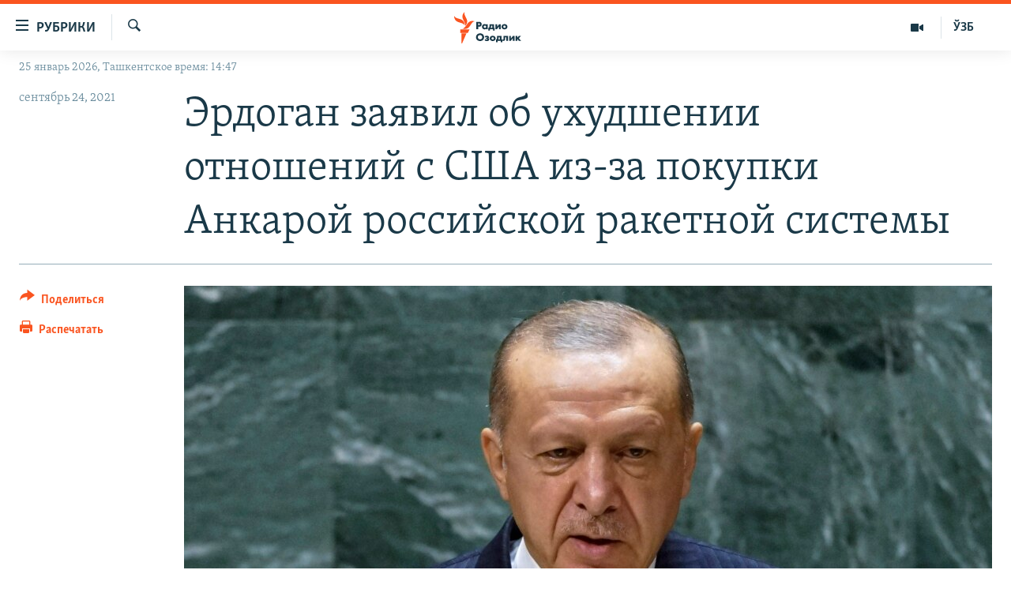

--- FILE ---
content_type: text/html; charset=utf-8
request_url: https://rus.ozodlik.org/a/31476179.html
body_size: 11949
content:

<!DOCTYPE html>
<html lang="ru" dir="ltr" class="no-js">
<head>
        <link rel="stylesheet" href="/Content/responsive/RFE/ru-UZ/RFE-ru-UZ.css?&amp;av=0.0.0.0&amp;cb=370">
<script src="https://tags.ozodlik.org/rferl-pangea/prod/utag.sync.js"></script><script type='text/javascript' src='https://www.youtube.com/iframe_api' async></script>    <script type="text/javascript">
        //a general 'js' detection, must be on top level in <head>, due to CSS performance
        document.documentElement.className = "js";
        var cacheBuster = "370";
        var appBaseUrl = "/";
        var imgEnhancerBreakpoints = [0, 144, 256, 408, 650, 1023, 1597];
        var isLoggingEnabled = false;
        var isPreviewPage = false;
        var isLivePreviewPage = false;

        if (!isPreviewPage) {
            window.RFE = window.RFE || {};
            window.RFE.cacheEnabledByParam = window.location.href.indexOf('nocache=1') === -1;

            const url = new URL(window.location.href);
            const params = new URLSearchParams(url.search);

            // Remove the 'nocache' parameter
            params.delete('nocache');

            // Update the URL without the 'nocache' parameter
            url.search = params.toString();
            window.history.replaceState(null, '', url.toString());
        } else {
            window.addEventListener('load', function() {
                const links = window.document.links;
                for (let i = 0; i < links.length; i++) {
                    links[i].href = '#';
                    links[i].target = '_self';
                }
             })
        }

var pwaEnabled = false;        var swCacheDisabled;
    </script>
    <meta charset="utf-8" />

            <title>&#x42D;&#x440;&#x434;&#x43E;&#x433;&#x430;&#x43D; &#x437;&#x430;&#x44F;&#x432;&#x438;&#x43B; &#x43E;&#x431; &#x443;&#x445;&#x443;&#x434;&#x448;&#x435;&#x43D;&#x438;&#x438; &#x43E;&#x442;&#x43D;&#x43E;&#x448;&#x435;&#x43D;&#x438;&#x439; &#x441; &#x421;&#x428;&#x410; &#x438;&#x437;-&#x437;&#x430; &#x43F;&#x43E;&#x43A;&#x443;&#x43F;&#x43A;&#x438; &#x410;&#x43D;&#x43A;&#x430;&#x440;&#x43E;&#x439; &#x440;&#x43E;&#x441;&#x441;&#x438;&#x439;&#x441;&#x43A;&#x43E;&#x439; &#x440;&#x430;&#x43A;&#x435;&#x442;&#x43D;&#x43E;&#x439; &#x441;&#x438;&#x441;&#x442;&#x435;&#x43C;&#x44B;</title>
            <meta name="description" content="&#x41D;&#x44B;&#x43D;&#x435;&#x448;&#x43D;&#x438;&#x439; &#x43A;&#x443;&#x440;&#x441; &#xAB;&#x43D;&#x435; &#x441;&#x443;&#x43B;&#x438;&#x442; &#x43D;&#x438;&#x447;&#x435;&#x433;&#x43E; &#x445;&#x43E;&#x440;&#x43E;&#x448;&#x435;&#x433;&#x43E;&#xBB; &#x430;&#x43C;&#x435;&#x440;&#x438;&#x43A;&#x430;&#x43D;&#x43E;-&#x442;&#x443;&#x440;&#x435;&#x446;&#x43A;&#x438;&#x43C; &#x43E;&#x442;&#x43D;&#x43E;&#x448;&#x435;&#x43D;&#x438;&#x44F;&#x43C;, &#x437;&#x430;&#x44F;&#x432;&#x438;&#x43B; 23 &#x441;&#x435;&#x43D;&#x442;&#x44F;&#x431;&#x440;&#x44F; &#x432; &#x41D;&#x44C;&#x44E;-&#x419;&#x43E;&#x440;&#x43A;&#x435; &#x43F;&#x440;&#x435;&#x437;&#x438;&#x434;&#x435;&#x43D;&#x442; &#x422;&#x443;&#x440;&#x446;&#x438;&#x438; &#x420;&#x435;&#x434;&#x436;&#x435;&#x43F; &#x422;&#x430;&#x439;&#x438;&#x43F; &#x42D;&#x440;&#x434;&#x43E;&#x433;&#x430;&#x43D;.&#xD;&#xA; &#x422;&#x443;&#x440;&#x435;&#x446;&#x43A;&#x438;&#x439; &#x43B;&#x438;&#x434;&#x435;&#x440; &#x441;&#x447;&#x438;&#x442;&#x430;&#x435;&#x442;, &#x447;&#x442;&#x43E; &#x43E;&#x442;&#x43D;&#x43E;&#x448;&#x435;&#x43D;&#x438;&#x44F; &#x410;&#x43D;&#x43A;&#x430;&#x440;&#x44B; &#x441; &#x43D;&#x43E;&#x432;&#x43E;&#x439; &#x430;&#x434;&#x43C;&#x438;&#x43D;&#x438;&#x441;&#x442;&#x440;&#x430;&#x446;&#x438;&#x435;&#x439; &#x43F;&#x440;&#x435;&#x437;&#x438;&#x434;&#x435;&#x43D;&#x442;&#x430; &#x414;&#x436;&#x43E; &#x411;&#x430;&#x439;&#x434;&#x435;&#x43D;&#x430; &#xAB;&#x43D;&#x435; &#x43D;&#x430;&#x447;&#x430;&#x43B;&#x438;&#x441;&#x44C; &#x441; &#x43F;&#x440;&#x430;&#x432;&#x438;&#x43B;&#x44C;&#x43D;&#x44B;&#x445; &#x448;&#x430;&#x433;&#x43E;&#x432;&#xBB;. &#x41E;&#x43D; &#x43F;&#x440;&#x435;&#x434;&#x443;&#x43F;&#x440;&#x435;&#x434;&#x438;&#x43B;, &#x447;&#x442;&#x43E; &#x422;&#x443;&#x440;&#x446;&#x438;&#x44F;..." />
                <meta name="keywords" content="Новости" />
    <meta name="viewport" content="width=device-width, initial-scale=1.0" />


    <meta http-equiv="X-UA-Compatible" content="IE=edge" />

<meta name="robots" content="max-image-preview:large"><meta property="fb:pages" content="180344302346183" /> <meta name="yandex-verification" content="bbef39b0b5e9b883" />

        <link href="https://rus.ozodlik.org/a/31476179.html" rel="canonical" />

        <meta name="apple-mobile-web-app-title" content="&#x420;&#x421;&#x415;/&#x420;&#x421; - &#x41E;&#x437;&#x43E;&#x434;&#x43B;&#x438;&#x43A;" />
        <meta name="apple-mobile-web-app-status-bar-style" content="black" />
            <meta name="apple-itunes-app" content="app-id=1390569678, app-argument=//31476179.ltr" />
<meta content="&#x42D;&#x440;&#x434;&#x43E;&#x433;&#x430;&#x43D; &#x437;&#x430;&#x44F;&#x432;&#x438;&#x43B; &#x43E;&#x431; &#x443;&#x445;&#x443;&#x434;&#x448;&#x435;&#x43D;&#x438;&#x438; &#x43E;&#x442;&#x43D;&#x43E;&#x448;&#x435;&#x43D;&#x438;&#x439; &#x441; &#x421;&#x428;&#x410; &#x438;&#x437;-&#x437;&#x430; &#x43F;&#x43E;&#x43A;&#x443;&#x43F;&#x43A;&#x438; &#x410;&#x43D;&#x43A;&#x430;&#x440;&#x43E;&#x439; &#x440;&#x43E;&#x441;&#x441;&#x438;&#x439;&#x441;&#x43A;&#x43E;&#x439; &#x440;&#x430;&#x43A;&#x435;&#x442;&#x43D;&#x43E;&#x439; &#x441;&#x438;&#x441;&#x442;&#x435;&#x43C;&#x44B;" property="og:title"></meta>
<meta content="&#x41D;&#x44B;&#x43D;&#x435;&#x448;&#x43D;&#x438;&#x439; &#x43A;&#x443;&#x440;&#x441; &#xAB;&#x43D;&#x435; &#x441;&#x443;&#x43B;&#x438;&#x442; &#x43D;&#x438;&#x447;&#x435;&#x433;&#x43E; &#x445;&#x43E;&#x440;&#x43E;&#x448;&#x435;&#x433;&#x43E;&#xBB; &#x430;&#x43C;&#x435;&#x440;&#x438;&#x43A;&#x430;&#x43D;&#x43E;-&#x442;&#x443;&#x440;&#x435;&#x446;&#x43A;&#x438;&#x43C; &#x43E;&#x442;&#x43D;&#x43E;&#x448;&#x435;&#x43D;&#x438;&#x44F;&#x43C;, &#x437;&#x430;&#x44F;&#x432;&#x438;&#x43B; 23 &#x441;&#x435;&#x43D;&#x442;&#x44F;&#x431;&#x440;&#x44F; &#x432; &#x41D;&#x44C;&#x44E;-&#x419;&#x43E;&#x440;&#x43A;&#x435; &#x43F;&#x440;&#x435;&#x437;&#x438;&#x434;&#x435;&#x43D;&#x442; &#x422;&#x443;&#x440;&#x446;&#x438;&#x438; &#x420;&#x435;&#x434;&#x436;&#x435;&#x43F; &#x422;&#x430;&#x439;&#x438;&#x43F; &#x42D;&#x440;&#x434;&#x43E;&#x433;&#x430;&#x43D;.&#xD;&#xA; &#x422;&#x443;&#x440;&#x435;&#x446;&#x43A;&#x438;&#x439; &#x43B;&#x438;&#x434;&#x435;&#x440; &#x441;&#x447;&#x438;&#x442;&#x430;&#x435;&#x442;, &#x447;&#x442;&#x43E; &#x43E;&#x442;&#x43D;&#x43E;&#x448;&#x435;&#x43D;&#x438;&#x44F; &#x410;&#x43D;&#x43A;&#x430;&#x440;&#x44B; &#x441; &#x43D;&#x43E;&#x432;&#x43E;&#x439; &#x430;&#x434;&#x43C;&#x438;&#x43D;&#x438;&#x441;&#x442;&#x440;&#x430;&#x446;&#x438;&#x435;&#x439; &#x43F;&#x440;&#x435;&#x437;&#x438;&#x434;&#x435;&#x43D;&#x442;&#x430; &#x414;&#x436;&#x43E; &#x411;&#x430;&#x439;&#x434;&#x435;&#x43D;&#x430; &#xAB;&#x43D;&#x435; &#x43D;&#x430;&#x447;&#x430;&#x43B;&#x438;&#x441;&#x44C; &#x441; &#x43F;&#x440;&#x430;&#x432;&#x438;&#x43B;&#x44C;&#x43D;&#x44B;&#x445; &#x448;&#x430;&#x433;&#x43E;&#x432;&#xBB;. &#x41E;&#x43D; &#x43F;&#x440;&#x435;&#x434;&#x443;&#x43F;&#x440;&#x435;&#x434;&#x438;&#x43B;, &#x447;&#x442;&#x43E; &#x422;&#x443;&#x440;&#x446;&#x438;&#x44F;..." property="og:description"></meta>
<meta content="article" property="og:type"></meta>
<meta content="https://rus.ozodlik.org/a/31476179.html" property="og:url"></meta>
<meta content="&#x420;&#x430;&#x434;&#x438;&#x43E; &#x41E;&#x437;&#x43E;&#x434;&#x43B;&#x438;&#x43A;" property="og:site_name"></meta>
<meta content="https://www.facebook.com/Ozodlik/" property="article:publisher"></meta>
<meta content="https://gdb.rferl.org/6d165c18-1ff0-455b-8ec3-2a493fe283c8_w1200_h630.jpg" property="og:image"></meta>
<meta content="1200" property="og:image:width"></meta>
<meta content="630" property="og:image:height"></meta>
<meta content="568280086670706" property="fb:app_id"></meta>
<meta content="summary_large_image" name="twitter:card"></meta>
<meta content="@Ozodlik" name="twitter:site"></meta>
<meta content="https://gdb.rferl.org/6d165c18-1ff0-455b-8ec3-2a493fe283c8_w1200_h630.jpg" name="twitter:image"></meta>
<meta content="&#x42D;&#x440;&#x434;&#x43E;&#x433;&#x430;&#x43D; &#x437;&#x430;&#x44F;&#x432;&#x438;&#x43B; &#x43E;&#x431; &#x443;&#x445;&#x443;&#x434;&#x448;&#x435;&#x43D;&#x438;&#x438; &#x43E;&#x442;&#x43D;&#x43E;&#x448;&#x435;&#x43D;&#x438;&#x439; &#x441; &#x421;&#x428;&#x410; &#x438;&#x437;-&#x437;&#x430; &#x43F;&#x43E;&#x43A;&#x443;&#x43F;&#x43A;&#x438; &#x410;&#x43D;&#x43A;&#x430;&#x440;&#x43E;&#x439; &#x440;&#x43E;&#x441;&#x441;&#x438;&#x439;&#x441;&#x43A;&#x43E;&#x439; &#x440;&#x430;&#x43A;&#x435;&#x442;&#x43D;&#x43E;&#x439; &#x441;&#x438;&#x441;&#x442;&#x435;&#x43C;&#x44B;" name="twitter:title"></meta>
<meta content="&#x41D;&#x44B;&#x43D;&#x435;&#x448;&#x43D;&#x438;&#x439; &#x43A;&#x443;&#x440;&#x441; &#xAB;&#x43D;&#x435; &#x441;&#x443;&#x43B;&#x438;&#x442; &#x43D;&#x438;&#x447;&#x435;&#x433;&#x43E; &#x445;&#x43E;&#x440;&#x43E;&#x448;&#x435;&#x433;&#x43E;&#xBB; &#x430;&#x43C;&#x435;&#x440;&#x438;&#x43A;&#x430;&#x43D;&#x43E;-&#x442;&#x443;&#x440;&#x435;&#x446;&#x43A;&#x438;&#x43C; &#x43E;&#x442;&#x43D;&#x43E;&#x448;&#x435;&#x43D;&#x438;&#x44F;&#x43C;, &#x437;&#x430;&#x44F;&#x432;&#x438;&#x43B; 23 &#x441;&#x435;&#x43D;&#x442;&#x44F;&#x431;&#x440;&#x44F; &#x432; &#x41D;&#x44C;&#x44E;-&#x419;&#x43E;&#x440;&#x43A;&#x435; &#x43F;&#x440;&#x435;&#x437;&#x438;&#x434;&#x435;&#x43D;&#x442; &#x422;&#x443;&#x440;&#x446;&#x438;&#x438; &#x420;&#x435;&#x434;&#x436;&#x435;&#x43F; &#x422;&#x430;&#x439;&#x438;&#x43F; &#x42D;&#x440;&#x434;&#x43E;&#x433;&#x430;&#x43D;.&#xD;&#xA; &#x422;&#x443;&#x440;&#x435;&#x446;&#x43A;&#x438;&#x439; &#x43B;&#x438;&#x434;&#x435;&#x440; &#x441;&#x447;&#x438;&#x442;&#x430;&#x435;&#x442;, &#x447;&#x442;&#x43E; &#x43E;&#x442;&#x43D;&#x43E;&#x448;&#x435;&#x43D;&#x438;&#x44F; &#x410;&#x43D;&#x43A;&#x430;&#x440;&#x44B; &#x441; &#x43D;&#x43E;&#x432;&#x43E;&#x439; &#x430;&#x434;&#x43C;&#x438;&#x43D;&#x438;&#x441;&#x442;&#x440;&#x430;&#x446;&#x438;&#x435;&#x439; &#x43F;&#x440;&#x435;&#x437;&#x438;&#x434;&#x435;&#x43D;&#x442;&#x430; &#x414;&#x436;&#x43E; &#x411;&#x430;&#x439;&#x434;&#x435;&#x43D;&#x430; &#xAB;&#x43D;&#x435; &#x43D;&#x430;&#x447;&#x430;&#x43B;&#x438;&#x441;&#x44C; &#x441; &#x43F;&#x440;&#x430;&#x432;&#x438;&#x43B;&#x44C;&#x43D;&#x44B;&#x445; &#x448;&#x430;&#x433;&#x43E;&#x432;&#xBB;. &#x41E;&#x43D; &#x43F;&#x440;&#x435;&#x434;&#x443;&#x43F;&#x440;&#x435;&#x434;&#x438;&#x43B;, &#x447;&#x442;&#x43E; &#x422;&#x443;&#x440;&#x446;&#x438;&#x44F;..." name="twitter:description"></meta>
                    <link rel="amphtml" href="https://rus.ozodlik.org/amp/31476179.html" />
<script type="application/ld+json">{"articleSection":"","isAccessibleForFree":true,"headline":"Эрдоган заявил об ухудшении отношений с США из-за покупки Анкарой российской ракетной системы","inLanguage":"ru-UZ","keywords":"Новости","author":{"@type":"Person","name":"РСЕ/РС - Озодлик"},"datePublished":"2021-09-24 09:22:59Z","dateModified":"2021-09-24 09:22:59Z","publisher":{"logo":{"width":512,"height":220,"@type":"ImageObject","url":"https://rus.ozodlik.org/Content/responsive/RFE/ru-UZ/img/logo.png"},"@type":"NewsMediaOrganization","url":"https://rus.ozodlik.org","sameAs":["https://www.instagram.com/radioozodlik/","https://www.facebook.com/%D0%A0%D0%B0%D0%B4%D0%B8%D0%BE-%D0%9E%D0%B7%D0%BE%D0%B4%D0%BB%D0%B8%D0%BA-180344302346183/?fref=nf","https://t.me/ozodlikrus","https://twitter.com/ozodlik","https://www.youtube.com/user/Ozodlikradiosi"],"name":"Радио Озодлик","alternateName":""},"@context":"https://schema.org","@type":"NewsArticle","mainEntityOfPage":"https://rus.ozodlik.org/a/31476179.html","url":"https://rus.ozodlik.org/a/31476179.html","description":"Нынешний курс «не сулит ничего хорошего» американо-турецким отношениям, заявил 23 сентября в Нью-Йорке президент Турции Реджеп Тайип Эрдоган.\r\n Турецкий лидер считает, что отношения Анкары с новой администрацией президента Джо Байдена «не начались с правильных шагов». Он предупредил, что Турция...","image":{"width":1080,"height":608,"@type":"ImageObject","url":"https://gdb.rferl.org/6d165c18-1ff0-455b-8ec3-2a493fe283c8_w1080_h608.jpg"},"name":"Эрдоган заявил об ухудшении отношений с США из-за покупки Анкарой российской ракетной системы"}</script>
    <script src="/Scripts/responsive/infographics.bundle.min.js?&amp;av=0.0.0.0&amp;cb=370"></script>
        <script src="/Scripts/responsive/dollardom.min.js?&amp;av=0.0.0.0&amp;cb=370"></script>
        <script src="/Scripts/responsive/modules/commons.js?&amp;av=0.0.0.0&amp;cb=370"></script>
        <script src="/Scripts/responsive/modules/app_code.js?&amp;av=0.0.0.0&amp;cb=370"></script>

        <link rel="icon" type="image/svg+xml" href="/Content/responsive/RFE/img/webApp/favicon.svg" />
        <link rel="alternate icon" href="/Content/responsive/RFE/img/webApp/favicon.ico" />
            <link rel="mask-icon" color="#ea6903" href="/Content/responsive/RFE/img/webApp/favicon_safari.svg" />
        <link rel="apple-touch-icon" sizes="152x152" href="/Content/responsive/RFE/img/webApp/ico-152x152.png" />
        <link rel="apple-touch-icon" sizes="144x144" href="/Content/responsive/RFE/img/webApp/ico-144x144.png" />
        <link rel="apple-touch-icon" sizes="114x114" href="/Content/responsive/RFE/img/webApp/ico-114x114.png" />
        <link rel="apple-touch-icon" sizes="72x72" href="/Content/responsive/RFE/img/webApp/ico-72x72.png" />
        <link rel="apple-touch-icon-precomposed" href="/Content/responsive/RFE/img/webApp/ico-57x57.png" />
        <link rel="icon" sizes="192x192" href="/Content/responsive/RFE/img/webApp/ico-192x192.png" />
        <link rel="icon" sizes="128x128" href="/Content/responsive/RFE/img/webApp/ico-128x128.png" />
        <meta name="msapplication-TileColor" content="#ffffff" />
        <meta name="msapplication-TileImage" content="/Content/responsive/RFE/img/webApp/ico-144x144.png" />
                <link rel="preload" href="/Content/responsive/fonts/Skolar-Lt_Cyrl_v2.4.woff" type="font/woff" as="font" crossorigin="anonymous" />
    <link rel="alternate" type="application/rss+xml" title="RFE/RL - Top Stories [RSS]" href="/api/" />
    <link rel="sitemap" type="application/rss+xml" href="/sitemap.xml" />
    
    



</head>
<body class=" nav-no-loaded cc_theme pg-article print-lay-article js-category-to-nav nojs-images date-time-enabled">
        <script type="text/javascript" >
            var analyticsData = {url:"https://rus.ozodlik.org/a/31476179.html",property_id:"529",article_uid:"31476179",page_title:"Эрдоган заявил об ухудшении отношений с США из-за покупки Анкарой российской ракетной системы",page_type:"article",content_type:"article",subcontent_type:"article",last_modified:"2021-09-24 09:22:59Z",pub_datetime:"2021-09-24 09:22:59Z",pub_year:"2021",pub_month:"09",pub_day:"24",pub_hour:"09",pub_weekday:"Friday",section:"article",english_section:"news",byline:"",categories:"news",domain:"rus.ozodlik.org",language:"Russian",language_service:"RFERL Uzbek",platform:"web",copied:"no",copied_article:"",copied_title:"",runs_js:"Yes",cms_release:"8.44.0.0.370",enviro_type:"prod",slug:"",entity:"RFE",short_language_service:"UZB",platform_short:"W",page_name:"Эрдоган заявил об ухудшении отношений с США из-за покупки Анкарой российской ракетной системы"};
        </script>
<noscript><iframe src="https://www.googletagmanager.com/ns.html?id=GTM-WXZBPZ" height="0" width="0" style="display:none;visibility:hidden"></iframe></noscript>        <script type="text/javascript" data-cookiecategory="analytics">
            var gtmEventObject = Object.assign({}, analyticsData, {event: 'page_meta_ready'});window.dataLayer = window.dataLayer || [];window.dataLayer.push(gtmEventObject);
            if (top.location === self.location) { //if not inside of an IFrame
                 var renderGtm = "true";
                 if (renderGtm === "true") {
            (function(w,d,s,l,i){w[l]=w[l]||[];w[l].push({'gtm.start':new Date().getTime(),event:'gtm.js'});var f=d.getElementsByTagName(s)[0],j=d.createElement(s),dl=l!='dataLayer'?'&l='+l:'';j.async=true;j.src='//www.googletagmanager.com/gtm.js?id='+i+dl;f.parentNode.insertBefore(j,f);})(window,document,'script','dataLayer','GTM-WXZBPZ');
                 }
            }
        </script>
        <!--Analytics tag js version start-->
            <script type="text/javascript" data-cookiecategory="analytics">
                var utag_data = Object.assign({}, analyticsData, {});
if(typeof(TealiumTagFrom)==='function' && typeof(TealiumTagSearchKeyword)==='function') {
var utag_from=TealiumTagFrom();var utag_searchKeyword=TealiumTagSearchKeyword();
if(utag_searchKeyword!=null && utag_searchKeyword!=='' && utag_data["search_keyword"]==null) utag_data["search_keyword"]=utag_searchKeyword;if(utag_from!=null && utag_from!=='') utag_data["from"]=TealiumTagFrom();}
                if(window.top!== window.self&&utag_data.page_type==="snippet"){utag_data.page_type = 'iframe';}
                try{if(window.top!==window.self&&window.self.location.hostname===window.top.location.hostname){utag_data.platform = 'self-embed';utag_data.platform_short = 'se';}}catch(e){if(window.top!==window.self&&window.self.location.search.includes("platformType=self-embed")){utag_data.platform = 'cross-promo';utag_data.platform_short = 'cp';}}
                (function(a,b,c,d){    a="https://tags.ozodlik.org/rferl-pangea/prod/utag.js";    b=document;c="script";d=b.createElement(c);d.src=a;d.type="text/java"+c;d.async=true;    a=b.getElementsByTagName(c)[0];a.parentNode.insertBefore(d,a);    })();
            </script>
        <!--Analytics tag js version end-->
<!-- Analytics tag management NoScript -->
<noscript>
<img style="position: absolute; border: none;" src="https://ssc.ozodlik.org/b/ss/bbgprod,bbgentityrferl/1/G.4--NS/1103466923?pageName=rfe%3auzb%3aw%3aarticle%3a%d0%ad%d1%80%d0%b4%d0%be%d0%b3%d0%b0%d0%bd%20%d0%b7%d0%b0%d1%8f%d0%b2%d0%b8%d0%bb%20%d0%be%d0%b1%20%d1%83%d1%85%d1%83%d0%b4%d1%88%d0%b5%d0%bd%d0%b8%d0%b8%20%d0%be%d1%82%d0%bd%d0%be%d1%88%d0%b5%d0%bd%d0%b8%d0%b9%20%d1%81%20%d0%a1%d0%a8%d0%90%20%d0%b8%d0%b7-%d0%b7%d0%b0%20%d0%bf%d0%be%d0%ba%d1%83%d0%bf%d0%ba%d0%b8%20%d0%90%d0%bd%d0%ba%d0%b0%d1%80%d0%be%d0%b9%20%d1%80%d0%be%d1%81%d1%81%d0%b8%d0%b9%d1%81%d0%ba%d0%be%d0%b9%20%d1%80%d0%b0%d0%ba%d0%b5%d1%82%d0%bd%d0%be%d0%b9%20%d1%81%d0%b8%d1%81%d1%82%d0%b5%d0%bc%d1%8b&amp;c6=%d0%ad%d1%80%d0%b4%d0%be%d0%b3%d0%b0%d0%bd%20%d0%b7%d0%b0%d1%8f%d0%b2%d0%b8%d0%bb%20%d0%be%d0%b1%20%d1%83%d1%85%d1%83%d0%b4%d1%88%d0%b5%d0%bd%d0%b8%d0%b8%20%d0%be%d1%82%d0%bd%d0%be%d1%88%d0%b5%d0%bd%d0%b8%d0%b9%20%d1%81%20%d0%a1%d0%a8%d0%90%20%d0%b8%d0%b7-%d0%b7%d0%b0%20%d0%bf%d0%be%d0%ba%d1%83%d0%bf%d0%ba%d0%b8%20%d0%90%d0%bd%d0%ba%d0%b0%d1%80%d0%be%d0%b9%20%d1%80%d0%be%d1%81%d1%81%d0%b8%d0%b9%d1%81%d0%ba%d0%be%d0%b9%20%d1%80%d0%b0%d0%ba%d0%b5%d1%82%d0%bd%d0%be%d0%b9%20%d1%81%d0%b8%d1%81%d1%82%d0%b5%d0%bc%d1%8b&amp;v36=8.44.0.0.370&amp;v6=D=c6&amp;g=https%3a%2f%2frus.ozodlik.org%2fa%2f31476179.html&amp;c1=D=g&amp;v1=D=g&amp;events=event1,event52&amp;c16=rferl%20uzbek&amp;v16=D=c16&amp;c5=news&amp;v5=D=c5&amp;ch=article&amp;c15=russian&amp;v15=D=c15&amp;c4=article&amp;v4=D=c4&amp;c14=31476179&amp;v14=D=c14&amp;v20=no&amp;c17=web&amp;v17=D=c17&amp;mcorgid=518abc7455e462b97f000101%40adobeorg&amp;server=rus.ozodlik.org&amp;pageType=D=c4&amp;ns=bbg&amp;v29=D=server&amp;v25=rfe&amp;v30=529&amp;v105=D=User-Agent " alt="analytics" width="1" height="1" /></noscript>
<!-- End of Analytics tag management NoScript -->


        <!--*** Accessibility links - For ScreenReaders only ***-->
        <section>
            <div class="sr-only">
                <h2>&#x421;&#x441;&#x44B;&#x43B;&#x43A;&#x438; &#x434;&#x43B;&#x44F; &#x443;&#x43F;&#x440;&#x43E;&#x449;&#x435;&#x43D;&#x43D;&#x43E;&#x433;&#x43E; &#x434;&#x43E;&#x441;&#x442;&#x443;&#x43F;&#x430;</h2>
                <ul>
                    <li><a href="#content" data-disable-smooth-scroll="1">&#x412;&#x435;&#x440;&#x43D;&#x443;&#x442;&#x44C;&#x441;&#x44F; &#x43A; &#x43E;&#x441;&#x43D;&#x43E;&#x432;&#x43D;&#x43E;&#x43C;&#x443; &#x441;&#x43E;&#x434;&#x435;&#x440;&#x436;&#x430;&#x43D;&#x438;&#x44E;</a></li>
                    <li><a href="#navigation" data-disable-smooth-scroll="1">&#x412;&#x435;&#x440;&#x43D;&#x443;&#x442;&#x441;&#x44F; &#x43A; &#x433;&#x43B;&#x430;&#x432;&#x43D;&#x43E;&#x439; &#x43D;&#x430;&#x432;&#x438;&#x433;&#x430;&#x446;&#x438;&#x438;</a></li>
                    <li><a href="#txtHeaderSearch" data-disable-smooth-scroll="1">&#x412;&#x435;&#x440;&#x43D;&#x443;&#x442;&#x441;&#x44F; &#x43A; &#x43F;&#x43E;&#x438;&#x441;&#x43A;&#x443;</a></li>
                </ul>
            </div>
        </section>
    




<div dir="ltr">
    <div id="page">
            <aside>

<div class="c-lightbox overlay-modal">
    <div class="c-lightbox__intro">
        <h2 class="c-lightbox__intro-title"></h2>
        <button class="btn btn--rounded c-lightbox__btn c-lightbox__intro-next" title="&#x421;&#x43B;&#x435;&#x434;&#x443;&#x44E;&#x449;&#x438;&#x439;">
            <span class="ico ico--rounded ico-chevron-forward"></span>
            <span class="sr-only">&#x421;&#x43B;&#x435;&#x434;&#x443;&#x44E;&#x449;&#x438;&#x439;</span>
        </button>
    </div>
    <div class="c-lightbox__nav">
        <button class="btn btn--rounded c-lightbox__btn c-lightbox__btn--close" title="&#x417;&#x430;&#x43A;&#x440;&#x44B;&#x442;&#x44C;">
            <span class="ico ico--rounded ico-close"></span>
            <span class="sr-only">&#x417;&#x430;&#x43A;&#x440;&#x44B;&#x442;&#x44C;</span>
        </button>
        <button class="btn btn--rounded c-lightbox__btn c-lightbox__btn--prev" title="&#x41F;&#x440;&#x435;&#x434;&#x44B;&#x434;&#x443;&#x449;&#x438;&#x439;">
            <span class="ico ico--rounded ico-chevron-backward"></span>
            <span class="sr-only">&#x41F;&#x440;&#x435;&#x434;&#x44B;&#x434;&#x443;&#x449;&#x438;&#x439;</span>
        </button>
        <button class="btn btn--rounded c-lightbox__btn c-lightbox__btn--next" title="&#x421;&#x43B;&#x435;&#x434;&#x443;&#x44E;&#x449;&#x438;&#x439;">
            <span class="ico ico--rounded ico-chevron-forward"></span>
            <span class="sr-only">&#x421;&#x43B;&#x435;&#x434;&#x443;&#x44E;&#x449;&#x438;&#x439;</span>
        </button>
    </div>
    <div class="c-lightbox__content-wrap">
        <figure class="c-lightbox__content">
            <span class="c-spinner c-spinner--lightbox">
                <img src="/Content/responsive/img/player-spinner.png"
                     alt="&#x43F;&#x43E;&#x436;&#x430;&#x43B;&#x443;&#x439;&#x441;&#x442;&#x430;, &#x43F;&#x43E;&#x434;&#x43E;&#x436;&#x434;&#x438;&#x442;&#x435;"
                     title="&#x43F;&#x43E;&#x436;&#x430;&#x43B;&#x443;&#x439;&#x441;&#x442;&#x430;, &#x43F;&#x43E;&#x434;&#x43E;&#x436;&#x434;&#x438;&#x442;&#x435;" />
            </span>
            <div class="c-lightbox__img">
                <div class="thumb">
                    <img src="" alt="" />
                </div>
            </div>
            <figcaption>
                <div class="c-lightbox__info c-lightbox__info--foot">
                    <span class="c-lightbox__counter"></span>
                    <span class="caption c-lightbox__caption"></span>
                </div>
            </figcaption>
        </figure>
    </div>
    <div class="hidden">
        <div class="content-advisory__box content-advisory__box--lightbox">
            <span class="content-advisory__box-text">This image contains sensitive content which some people may find offensive or disturbing.</span>
            <button class="btn btn--transparent content-advisory__box-btn m-t-md" value="text" type="button">
                <span class="btn__text">
                    Click to reveal
                </span>
            </button>
        </div>
    </div>
</div>

<div class="print-dialogue">
    <div class="container">
        <h3 class="print-dialogue__title section-head">Print Options:</h3>
        <div class="print-dialogue__opts">
            <ul class="print-dialogue__opt-group">
                <li class="form__group form__group--checkbox">
                    <input class="form__check " id="checkboxImages" name="checkboxImages" type="checkbox" checked="checked" />
                    <label for="checkboxImages" class="form__label m-t-md">Images</label>
                </li>
                <li class="form__group form__group--checkbox">
                    <input class="form__check " id="checkboxMultimedia" name="checkboxMultimedia" type="checkbox" checked="checked" />
                    <label for="checkboxMultimedia" class="form__label m-t-md">Multimedia</label>
                </li>
            </ul>
            <ul class="print-dialogue__opt-group">
                <li class="form__group form__group--checkbox">
                    <input class="form__check " id="checkboxEmbedded" name="checkboxEmbedded" type="checkbox" checked="checked" />
                    <label for="checkboxEmbedded" class="form__label m-t-md">Embedded Content</label>
                </li>
                <li class="hidden">
                    <input class="form__check " id="checkboxComments" name="checkboxComments" type="checkbox" />
                    <label for="checkboxComments" class="form__label m-t-md"> Comments</label>
                </li>
            </ul>
        </div>
        <div class="print-dialogue__buttons">
            <button class="btn  btn--secondary close-button" type="button" title="&#x41E;&#x442;&#x43C;&#x435;&#x43D;&#x438;&#x442;&#x44C;">
                <span class="btn__text ">&#x41E;&#x442;&#x43C;&#x435;&#x43D;&#x438;&#x442;&#x44C;</span>
            </button>
            <button class="btn  btn-cust-print m-l-sm" type="button" title="&#x420;&#x430;&#x441;&#x43F;&#x435;&#x447;&#x430;&#x442;&#x430;&#x442;&#x44C;">
                <span class="btn__text ">&#x420;&#x430;&#x441;&#x43F;&#x435;&#x447;&#x430;&#x442;&#x430;&#x442;&#x44C;</span>
            </button>
        </div>
    </div>
</div>                
<div class="ctc-message pos-fix">
    <div class="ctc-message__inner">Link has been copied to clipboard</div>
</div>
            </aside>

<div class="hdr-20 hdr-20--big">
    <div class="hdr-20__inner">
        <div class="hdr-20__max pos-rel">
            <div class="hdr-20__side hdr-20__side--primary d-flex">
                <label data-for="main-menu-ctrl" data-switcher-trigger="true" data-switch-target="main-menu-ctrl" class="burger hdr-trigger pos-rel trans-trigger" data-trans-evt="click" data-trans-id="menu">
                    <span class="ico ico-close hdr-trigger__ico hdr-trigger__ico--close burger__ico burger__ico--close"></span>
                    <span class="ico ico-menu hdr-trigger__ico hdr-trigger__ico--open burger__ico burger__ico--open"></span>
                        <span class="burger__label">&#x420;&#x443;&#x431;&#x440;&#x438;&#x43A;&#x438;</span>
                </label>
                <div class="menu-pnl pos-fix trans-target" data-switch-target="main-menu-ctrl" data-trans-id="menu">
                    <div class="menu-pnl__inner">
                        <nav class="main-nav menu-pnl__item menu-pnl__item--first">
                            <ul class="main-nav__list accordeon" data-analytics-tales="false" data-promo-name="link" data-location-name="nav,secnav">
                                

        <li class="main-nav__item">
            <a class="main-nav__item-name main-nav__item-name--link" href="/z/17526" title="&#x423;&#x437;&#x431;&#x435;&#x43A;&#x438;&#x441;&#x442;&#x430;&#x43D;" data-item-name="uzbekistan" >&#x423;&#x437;&#x431;&#x435;&#x43A;&#x438;&#x441;&#x442;&#x430;&#x43D;</a>
        </li>

        <li class="main-nav__item">
            <a class="main-nav__item-name main-nav__item-name--link" href="/z/17604" title="&#x412; &#x43C;&#x438;&#x440;&#x435;" data-item-name="world" >&#x412; &#x43C;&#x438;&#x440;&#x435;</a>
        </li>

        <li class="main-nav__item">
            <a class="main-nav__item-name main-nav__item-name--link" href="/z/17605" title="&#x426;&#x435;&#x43D;&#x442;&#x440;&#x430;&#x437;&#x438;&#x44F;" data-item-name="ca-region" >&#x426;&#x435;&#x43D;&#x442;&#x440;&#x430;&#x437;&#x438;&#x44F;</a>
        </li>

        <li class="main-nav__item">
            <a class="main-nav__item-name main-nav__item-name--link" href="/z/17599" title="&#x41F;&#x43E;&#x43B;&#x438;&#x442;&#x438;&#x43A;&#x430;" data-item-name="politics" >&#x41F;&#x43E;&#x43B;&#x438;&#x442;&#x438;&#x43A;&#x430;</a>
        </li>

        <li class="main-nav__item">
            <a class="main-nav__item-name main-nav__item-name--link" href="/z/17601" title="&#x42D;&#x43A;&#x43E;&#x43D;&#x43E;&#x43C;&#x438;&#x43A;&#x430;" data-item-name="economy" >&#x42D;&#x43A;&#x43E;&#x43D;&#x43E;&#x43C;&#x438;&#x43A;&#x430;</a>
        </li>

        <li class="main-nav__item">
            <a class="main-nav__item-name main-nav__item-name--link" href="/z/17527" title="&#x41C;&#x443;&#x43B;&#x44C;&#x442;&#x438;&#x43C;&#x435;&#x434;&#x438;&#x430;" data-item-name="all-multimedia" >&#x41C;&#x443;&#x43B;&#x44C;&#x442;&#x438;&#x43C;&#x435;&#x434;&#x438;&#x430;</a>
        </li>



                            </ul>
                        </nav>
                        

<div class="menu-pnl__item">
        <a href="https://www.ozodlik.org" class="menu-pnl__item-link" alt="&#x40E;&#x437;&#x431;&#x435;&#x43A;&#x447;&#x430;">&#x40E;&#x437;&#x431;&#x435;&#x43A;&#x447;&#x430;</a>
</div>


                        
                            <div class="menu-pnl__item menu-pnl__item--social">
                                    <h5 class="menu-pnl__sub-head">&#x41F;&#x440;&#x438;&#x441;&#x43E;&#x435;&#x434;&#x438;&#x43D;&#x44F;&#x439;&#x442;&#x435;&#x441;&#x44C;!</h5>

        <a href="https://www.instagram.com/radioozodlik/" title="&#x41F;&#x43E;&#x434;&#x43F;&#x438;&#x448;&#x438;&#x442;&#x435;&#x441;&#x44C; &#x43D;&#x430; &#x43D;&#x430;&#x448;&#x443; &#x441;&#x442;&#x440;&#x430;&#x43D;&#x438;&#x446;&#x443; &#x432; Instagram" data-analytics-text="follow_on_instagram" class="btn btn--rounded btn--social-inverted menu-pnl__btn js-social-btn btn-instagram"  target="_blank" rel="noopener">
            <span class="ico ico-instagram ico--rounded"></span>
        </a>


        <a href="https://www.facebook.com/%D0%A0%D0%B0%D0%B4%D0%B8%D0%BE-%D0%9E%D0%B7%D0%BE%D0%B4%D0%BB%D0%B8%D0%BA-180344302346183/?fref=nf" title="&#x41C;&#x44B; &#x432;  Facebook" data-analytics-text="follow_on_facebook" class="btn btn--rounded btn--social-inverted menu-pnl__btn js-social-btn btn-facebook"  target="_blank" rel="noopener">
            <span class="ico ico-facebook-alt ico--rounded"></span>
        </a>


        <a href="https://t.me/ozodlikrus" title="&#x41F;&#x440;&#x438;&#x441;&#x43E;&#x435;&#x434;&#x438;&#x43D;&#x44F;&#x439;&#x442;&#x435;&#x441;&#x44C; &#x432; Telegram" data-analytics-text="follow_on_telegram" class="btn btn--rounded btn--social-inverted menu-pnl__btn js-social-btn btn-telegram"  target="_blank" rel="noopener">
            <span class="ico ico-telegram ico--rounded"></span>
        </a>


        <a href="https://twitter.com/ozodlik" title="&#x41C;&#x44B; &#x432; Twitter" data-analytics-text="follow_on_twitter" class="btn btn--rounded btn--social-inverted menu-pnl__btn js-social-btn btn-twitter"  target="_blank" rel="noopener">
            <span class="ico ico-twitter ico--rounded"></span>
        </a>


        <a href="https://www.youtube.com/user/Ozodlikradiosi" title="&#x41F;&#x440;&#x438;&#x441;&#x43E;&#x435;&#x434;&#x438;&#x43D;&#x44F;&#x439;&#x442;&#x435;&#x441;&#x44C; &#x432; Youtube" data-analytics-text="follow_on_youtube" class="btn btn--rounded btn--social-inverted menu-pnl__btn js-social-btn btn-youtube"  target="_blank" rel="noopener">
            <span class="ico ico-youtube ico--rounded"></span>
        </a>

                            </div>
                            <div class="menu-pnl__item">
                                <a href="/navigation/allsites" class="menu-pnl__item-link">
                                    <span class="ico ico-languages "></span>
                                    &#x412;&#x441;&#x435; &#x441;&#x430;&#x439;&#x442;&#x44B; &#x420;&#x421;&#x415;/&#x420;&#x421;
                                </a>
                            </div>
                    </div>
                </div>
                <label data-for="top-search-ctrl" data-switcher-trigger="true" data-switch-target="top-search-ctrl" class="top-srch-trigger hdr-trigger">
                    <span class="ico ico-close hdr-trigger__ico hdr-trigger__ico--close top-srch-trigger__ico top-srch-trigger__ico--close"></span>
                    <span class="ico ico-search hdr-trigger__ico hdr-trigger__ico--open top-srch-trigger__ico top-srch-trigger__ico--open"></span>
                </label>
                <div class="srch-top srch-top--in-header" data-switch-target="top-search-ctrl">
                    <div class="container">
                        
<form action="/s" class="srch-top__form srch-top__form--in-header" id="form-topSearchHeader" method="get" role="search">    <label for="txtHeaderSearch" class="sr-only">&#x418;&#x441;&#x43A;&#x430;&#x442;&#x44C;</label>
    <input type="text" id="txtHeaderSearch" name="k" placeholder="&#x442;&#x435;&#x43A;&#x441;&#x442; &#x434;&#x43B;&#x44F; &#x43F;&#x43E;&#x438;&#x441;&#x43A;&#x430;..." accesskey="s" value="" class="srch-top__input analyticstag-event" onkeydown="if (event.keyCode === 13) { FireAnalyticsTagEventOnSearch('search', $dom.get('#txtHeaderSearch')[0].value) }" />
    <button title="&#x418;&#x441;&#x43A;&#x430;&#x442;&#x44C;" type="submit" class="btn btn--top-srch analyticstag-event" onclick="FireAnalyticsTagEventOnSearch('search', $dom.get('#txtHeaderSearch')[0].value) ">
        <span class="ico ico-search"></span>
    </button>
</form>
                    </div>
                </div>
                <a href="/" class="main-logo-link">
                    <img src="/Content/responsive/RFE/ru-UZ/img/logo-compact.svg" class="main-logo main-logo--comp" alt="site logo">
                        <img src="/Content/responsive/RFE/ru-UZ/img/logo.svg" class="main-logo main-logo--big" alt="site logo">
                </a>
            </div>
            <div class="hdr-20__side hdr-20__side--secondary d-flex">
                

    <a href="https://www.ozodlik.org/" title="&#x40E;&#x417;&#x411;" class="hdr-20__secondary-item hdr-20__secondary-item--lang" data-item-name="satellite">
        
&#x40E;&#x417;&#x411;
    </a>

    <a href="/z/17527" title="&#x41C;&#x443;&#x43B;&#x44C;&#x442;&#x438;&#x43C;&#x435;&#x434;&#x438;&#x430;" class="hdr-20__secondary-item" data-item-name="video">
        
    <span class="ico ico-video hdr-20__secondary-icon"></span>

    </a>

    <a href="/s" title="&#x418;&#x441;&#x43A;&#x430;&#x442;&#x44C;" class="hdr-20__secondary-item hdr-20__secondary-item--search" data-item-name="search">
        
    <span class="ico ico-search hdr-20__secondary-icon hdr-20__secondary-icon--search"></span>

    </a>



                
                <div class="srch-bottom">
                    
<form action="/s" class="srch-bottom__form d-flex" id="form-bottomSearch" method="get" role="search">    <label for="txtSearch" class="sr-only">&#x418;&#x441;&#x43A;&#x430;&#x442;&#x44C;</label>
    <input type="search" id="txtSearch" name="k" placeholder="&#x442;&#x435;&#x43A;&#x441;&#x442; &#x434;&#x43B;&#x44F; &#x43F;&#x43E;&#x438;&#x441;&#x43A;&#x430;..." accesskey="s" value="" class="srch-bottom__input analyticstag-event" onkeydown="if (event.keyCode === 13) { FireAnalyticsTagEventOnSearch('search', $dom.get('#txtSearch')[0].value) }" />
    <button title="&#x418;&#x441;&#x43A;&#x430;&#x442;&#x44C;" type="submit" class="btn btn--bottom-srch analyticstag-event" onclick="FireAnalyticsTagEventOnSearch('search', $dom.get('#txtSearch')[0].value) ">
        <span class="ico ico-search"></span>
    </button>
</form>
                </div>
            </div>
            <img src="/Content/responsive/RFE/ru-UZ/img/logo-print.gif" class="logo-print" alt="site logo">
            <img src="/Content/responsive/RFE/ru-UZ/img/logo-print_color.png" class="logo-print logo-print--color" alt="site logo">
        </div>
    </div>
</div>
    <script>
        if (document.body.className.indexOf('pg-home') > -1) {
            var nav2In = document.querySelector('.hdr-20__inner');
            var nav2Sec = document.querySelector('.hdr-20__side--secondary');
            var secStyle = window.getComputedStyle(nav2Sec);
            if (nav2In && window.pageYOffset < 150 && secStyle['position'] !== 'fixed') {
                nav2In.classList.add('hdr-20__inner--big')
            }
        }
    </script>



<div class="c-hlights c-hlights--breaking c-hlights--no-item" data-hlight-display="mobile,desktop">
    <div class="c-hlights__wrap container p-0">
        <div class="c-hlights__nav">
            <a role="button" href="#" title="&#x41F;&#x440;&#x435;&#x434;&#x44B;&#x434;&#x443;&#x449;&#x438;&#x439;">
                <span class="ico ico-chevron-backward m-0"></span>
                <span class="sr-only">&#x41F;&#x440;&#x435;&#x434;&#x44B;&#x434;&#x443;&#x449;&#x438;&#x439;</span>
            </a>
            <a role="button" href="#" title="&#x421;&#x43B;&#x435;&#x434;&#x443;&#x44E;&#x449;&#x438;&#x439;">
                <span class="ico ico-chevron-forward m-0"></span>
                <span class="sr-only">&#x421;&#x43B;&#x435;&#x434;&#x443;&#x44E;&#x449;&#x438;&#x439;</span>
            </a>
        </div>
        <span class="c-hlights__label">
            <span class="">&#x41D;&#x43E;&#x432;&#x43E;&#x441;&#x442;&#x44C; &#x447;&#x430;&#x441;&#x430;</span>
            <span class="switcher-trigger">
                <label data-for="more-less-1" data-switcher-trigger="true" class="switcher-trigger__label switcher-trigger__label--more p-b-0" title="&#x41F;&#x43E;&#x43A;&#x430;&#x437;&#x430;&#x442;&#x44C; &#x431;&#x43E;&#x43B;&#x44C;&#x448;&#x435;">
                    <span class="ico ico-chevron-down"></span>
                </label>
                <label data-for="more-less-1" data-switcher-trigger="true" class="switcher-trigger__label switcher-trigger__label--less p-b-0" title="Show less">
                    <span class="ico ico-chevron-up"></span>
                </label>
            </span>
        </span>
        <ul class="c-hlights__items switcher-target" data-switch-target="more-less-1">
            
        </ul>
    </div>
</div>


<div class="date-time-area ">
    <div class="container">
        <span class="date-time">
            25 &#x44F;&#x43D;&#x432;&#x430;&#x440;&#x44C; 2026, &#x422;&#x430;&#x448;&#x43A;&#x435;&#x43D;&#x442;&#x441;&#x43A;&#x43E;&#x435; &#x432;&#x440;&#x435;&#x43C;&#x44F;: 14:47
        </span>
    </div>
</div>
        <div id="content">
            

    <main class="container">

    <div class="hdr-container">
        <div class="row">
            <div class="col-category col-xs-12 col-md-2 pull-left">


</div>
<div class="col-title col-xs-12 col-md-10 pull-right">

    <h1 class="title pg-title">
        &#x42D;&#x440;&#x434;&#x43E;&#x433;&#x430;&#x43D; &#x437;&#x430;&#x44F;&#x432;&#x438;&#x43B; &#x43E;&#x431; &#x443;&#x445;&#x443;&#x434;&#x448;&#x435;&#x43D;&#x438;&#x438; &#x43E;&#x442;&#x43D;&#x43E;&#x448;&#x435;&#x43D;&#x438;&#x439; &#x441; &#x421;&#x428;&#x410; &#x438;&#x437;-&#x437;&#x430; &#x43F;&#x43E;&#x43A;&#x443;&#x43F;&#x43A;&#x438; &#x410;&#x43D;&#x43A;&#x430;&#x440;&#x43E;&#x439; &#x440;&#x43E;&#x441;&#x441;&#x438;&#x439;&#x441;&#x43A;&#x43E;&#x439; &#x440;&#x430;&#x43A;&#x435;&#x442;&#x43D;&#x43E;&#x439; &#x441;&#x438;&#x441;&#x442;&#x435;&#x43C;&#x44B;
    </h1>
</div>
<div class="col-publishing-details col-xs-12 col-sm-12 col-md-2 pull-left">

<div class="publishing-details ">
        <div class="published">
            <span class="date" >
                    <time pubdate="pubdate" datetime="2021-09-24T14:22:59&#x2B;05:00">
                        &#x441;&#x435;&#x43D;&#x442;&#x44F;&#x431;&#x440;&#x44C; 24, 2021
                    </time>
            </span>
        </div>
</div>

</div>
<div class="col-lg-12 separator">

<div class="separator">
    <hr class="title-line" />
</div></div>
<div class="col-multimedia col-xs-12 col-md-10 pull-right">

<div class="cover-media">
    <figure class="media-image js-media-expand">
        <div class="img-wrap">
            <div class="thumb thumb16_9">

            <img src="https://gdb.rferl.org/6d165c18-1ff0-455b-8ec3-2a493fe283c8_w250_r1_s.jpg" alt="&#x41F;&#x440;&#x435;&#x437;&#x438;&#x434;&#x435;&#x43D;&#x442; &#x422;&#x443;&#x440;&#x446;&#x438;&#x438; &#x420;&#x435;&#x434;&#x436;&#x435;&#x43F; &#x422;&#x430;&#x439;&#x438;&#x43F; &#x42D;&#x440;&#x434;&#x43E;&#x433;&#x430;&#x43D;." />
                                </div>
        </div>
            <figcaption>
                <span class="caption">&#x41F;&#x440;&#x435;&#x437;&#x438;&#x434;&#x435;&#x43D;&#x442; &#x422;&#x443;&#x440;&#x446;&#x438;&#x438; &#x420;&#x435;&#x434;&#x436;&#x435;&#x43F; &#x422;&#x430;&#x439;&#x438;&#x43F; &#x42D;&#x440;&#x434;&#x43E;&#x433;&#x430;&#x43D;.</span>
            </figcaption>
    </figure>
</div>

</div>
<div class="col-xs-12 col-md-2 pull-left article-share pos-rel">

    <div class="share--box">
                <div class="sticky-share-container" style="display:none">
                    <div class="container">
                        <a href="https://rus.ozodlik.org" id="logo-sticky-share">&nbsp;</a>
                        <div class="pg-title pg-title--sticky-share">
                            &#x42D;&#x440;&#x434;&#x43E;&#x433;&#x430;&#x43D; &#x437;&#x430;&#x44F;&#x432;&#x438;&#x43B; &#x43E;&#x431; &#x443;&#x445;&#x443;&#x434;&#x448;&#x435;&#x43D;&#x438;&#x438; &#x43E;&#x442;&#x43D;&#x43E;&#x448;&#x435;&#x43D;&#x438;&#x439; &#x441; &#x421;&#x428;&#x410; &#x438;&#x437;-&#x437;&#x430; &#x43F;&#x43E;&#x43A;&#x443;&#x43F;&#x43A;&#x438; &#x410;&#x43D;&#x43A;&#x430;&#x440;&#x43E;&#x439; &#x440;&#x43E;&#x441;&#x441;&#x438;&#x439;&#x441;&#x43A;&#x43E;&#x439; &#x440;&#x430;&#x43A;&#x435;&#x442;&#x43D;&#x43E;&#x439; &#x441;&#x438;&#x441;&#x442;&#x435;&#x43C;&#x44B;
                        </div>
                        <div class="sticked-nav-actions">
                            <!--This part is for sticky navigation display-->
                            <p class="buttons link-content-sharing p-0 ">
                                <button class="btn btn--link btn-content-sharing p-t-0 " id="btnContentSharing" value="text" role="Button" type="" title="&#x43F;&#x43E;&#x434;&#x435;&#x43B;&#x438;&#x442;&#x44C;&#x441;&#x44F; &#x432; &#x434;&#x440;&#x443;&#x433;&#x438;&#x445; &#x441;&#x43E;&#x446;&#x441;&#x435;&#x442;&#x44F;&#x445;">
                                    <span class="ico ico-share ico--l"></span>
                                    <span class="btn__text ">
                                        &#x41F;&#x43E;&#x434;&#x435;&#x43B;&#x438;&#x442;&#x44C;&#x441;&#x44F;
                                    </span>
                                </button>
                            </p>
                            <aside class="content-sharing js-content-sharing js-content-sharing--apply-sticky  content-sharing--sticky" role="complementary" 
                                   data-share-url="https://rus.ozodlik.org/a/31476179.html" data-share-title="&#x42D;&#x440;&#x434;&#x43E;&#x433;&#x430;&#x43D; &#x437;&#x430;&#x44F;&#x432;&#x438;&#x43B; &#x43E;&#x431; &#x443;&#x445;&#x443;&#x434;&#x448;&#x435;&#x43D;&#x438;&#x438; &#x43E;&#x442;&#x43D;&#x43E;&#x448;&#x435;&#x43D;&#x438;&#x439; &#x441; &#x421;&#x428;&#x410; &#x438;&#x437;-&#x437;&#x430; &#x43F;&#x43E;&#x43A;&#x443;&#x43F;&#x43A;&#x438; &#x410;&#x43D;&#x43A;&#x430;&#x440;&#x43E;&#x439; &#x440;&#x43E;&#x441;&#x441;&#x438;&#x439;&#x441;&#x43A;&#x43E;&#x439; &#x440;&#x430;&#x43A;&#x435;&#x442;&#x43D;&#x43E;&#x439; &#x441;&#x438;&#x441;&#x442;&#x435;&#x43C;&#x44B;" data-share-text="">
                                <div class="content-sharing__popover">
                                    <h6 class="content-sharing__title">&#x41F;&#x43E;&#x434;&#x435;&#x43B;&#x438;&#x442;&#x44C;&#x441;&#x44F;</h6>
                                    <button href="#close" id="btnCloseSharing" class="btn btn--text-like content-sharing__close-btn">
                                        <span class="ico ico-close ico--l"></span>
                                    </button>
            <ul class="content-sharing__list">
                    <li class="content-sharing__item">
                            <div class="ctc ">
                                <input type="text" class="ctc__input" readonly="readonly">
                                <a href="" js-href="https://rus.ozodlik.org/a/31476179.html" class="content-sharing__link ctc__button">
                                    <span class="ico ico-copy-link ico--rounded ico--s"></span>
                                        <span class="content-sharing__link-text">Copy link</span>
                                </a>
                            </div>
                    </li>
                    <li class="content-sharing__item">
        <a href="https://facebook.com/sharer.php?u=https%3a%2f%2frus.ozodlik.org%2fa%2f31476179.html"
           data-analytics-text="share_on_facebook"
           title="Facebook" target="_blank"
           class="content-sharing__link  js-social-btn">
            <span class="ico ico-facebook ico--rounded ico--s"></span>
                <span class="content-sharing__link-text">Facebook</span>
        </a>
                    </li>
                    <li class="content-sharing__item">
        <a href="https://twitter.com/share?url=https%3a%2f%2frus.ozodlik.org%2fa%2f31476179.html&amp;text=%d0%ad%d1%80%d0%b4%d0%be%d0%b3%d0%b0%d0%bd&#x2B;%d0%b7%d0%b0%d1%8f%d0%b2%d0%b8%d0%bb&#x2B;%d0%be%d0%b1&#x2B;%d1%83%d1%85%d1%83%d0%b4%d1%88%d0%b5%d0%bd%d0%b8%d0%b8&#x2B;%d0%be%d1%82%d0%bd%d0%be%d1%88%d0%b5%d0%bd%d0%b8%d0%b9&#x2B;%d1%81&#x2B;%d0%a1%d0%a8%d0%90&#x2B;%d0%b8%d0%b7-%d0%b7%d0%b0&#x2B;%d0%bf%d0%be%d0%ba%d1%83%d0%bf%d0%ba%d0%b8&#x2B;%d0%90%d0%bd%d0%ba%d0%b0%d1%80%d0%be%d0%b9&#x2B;%d1%80%d0%be%d1%81%d1%81%d0%b8%d0%b9%d1%81%d0%ba%d0%be%d0%b9&#x2B;%d1%80%d0%b0%d0%ba%d0%b5%d1%82%d0%bd%d0%be%d0%b9&#x2B;%d1%81%d0%b8%d1%81%d1%82%d0%b5%d0%bc%d1%8b"
           data-analytics-text="share_on_twitter"
           title="X (Twitter)" target="_blank"
           class="content-sharing__link  js-social-btn">
            <span class="ico ico-twitter ico--rounded ico--s"></span>
                <span class="content-sharing__link-text">X (Twitter)</span>
        </a>
                    </li>
                    <li class="content-sharing__item">
        <a href="mailto:?body=https%3a%2f%2frus.ozodlik.org%2fa%2f31476179.html&amp;subject=&#x42D;&#x440;&#x434;&#x43E;&#x433;&#x430;&#x43D; &#x437;&#x430;&#x44F;&#x432;&#x438;&#x43B; &#x43E;&#x431; &#x443;&#x445;&#x443;&#x434;&#x448;&#x435;&#x43D;&#x438;&#x438; &#x43E;&#x442;&#x43D;&#x43E;&#x448;&#x435;&#x43D;&#x438;&#x439; &#x441; &#x421;&#x428;&#x410; &#x438;&#x437;-&#x437;&#x430; &#x43F;&#x43E;&#x43A;&#x443;&#x43F;&#x43A;&#x438; &#x410;&#x43D;&#x43A;&#x430;&#x440;&#x43E;&#x439; &#x440;&#x43E;&#x441;&#x441;&#x438;&#x439;&#x441;&#x43A;&#x43E;&#x439; &#x440;&#x430;&#x43A;&#x435;&#x442;&#x43D;&#x43E;&#x439; &#x441;&#x438;&#x441;&#x442;&#x435;&#x43C;&#x44B;"
           
           title="Email" 
           class="content-sharing__link ">
            <span class="ico ico-email ico--rounded ico--s"></span>
                <span class="content-sharing__link-text">Email</span>
        </a>
                    </li>

            </ul>
                                </div>
                            </aside>
                        </div>
                    </div>
                </div>
                <div class="links">
                        <p class="buttons link-content-sharing p-0 ">
                            <button class="btn btn--link btn-content-sharing p-t-0 " id="btnContentSharing" value="text" role="Button" type="" title="&#x43F;&#x43E;&#x434;&#x435;&#x43B;&#x438;&#x442;&#x44C;&#x441;&#x44F; &#x432; &#x434;&#x440;&#x443;&#x433;&#x438;&#x445; &#x441;&#x43E;&#x446;&#x441;&#x435;&#x442;&#x44F;&#x445;">
                                <span class="ico ico-share ico--l"></span>
                                <span class="btn__text ">
                                    &#x41F;&#x43E;&#x434;&#x435;&#x43B;&#x438;&#x442;&#x44C;&#x441;&#x44F;
                                </span>
                            </button>
                        </p>
                        <aside class="content-sharing js-content-sharing " role="complementary" 
                               data-share-url="https://rus.ozodlik.org/a/31476179.html" data-share-title="&#x42D;&#x440;&#x434;&#x43E;&#x433;&#x430;&#x43D; &#x437;&#x430;&#x44F;&#x432;&#x438;&#x43B; &#x43E;&#x431; &#x443;&#x445;&#x443;&#x434;&#x448;&#x435;&#x43D;&#x438;&#x438; &#x43E;&#x442;&#x43D;&#x43E;&#x448;&#x435;&#x43D;&#x438;&#x439; &#x441; &#x421;&#x428;&#x410; &#x438;&#x437;-&#x437;&#x430; &#x43F;&#x43E;&#x43A;&#x443;&#x43F;&#x43A;&#x438; &#x410;&#x43D;&#x43A;&#x430;&#x440;&#x43E;&#x439; &#x440;&#x43E;&#x441;&#x441;&#x438;&#x439;&#x441;&#x43A;&#x43E;&#x439; &#x440;&#x430;&#x43A;&#x435;&#x442;&#x43D;&#x43E;&#x439; &#x441;&#x438;&#x441;&#x442;&#x435;&#x43C;&#x44B;" data-share-text="">
                            <div class="content-sharing__popover">
                                <h6 class="content-sharing__title">&#x41F;&#x43E;&#x434;&#x435;&#x43B;&#x438;&#x442;&#x44C;&#x441;&#x44F;</h6>
                                <button href="#close" id="btnCloseSharing" class="btn btn--text-like content-sharing__close-btn">
                                    <span class="ico ico-close ico--l"></span>
                                </button>
            <ul class="content-sharing__list">
                    <li class="content-sharing__item">
                            <div class="ctc ">
                                <input type="text" class="ctc__input" readonly="readonly">
                                <a href="" js-href="https://rus.ozodlik.org/a/31476179.html" class="content-sharing__link ctc__button">
                                    <span class="ico ico-copy-link ico--rounded ico--l"></span>
                                        <span class="content-sharing__link-text">Copy link</span>
                                </a>
                            </div>
                    </li>
                    <li class="content-sharing__item">
        <a href="https://facebook.com/sharer.php?u=https%3a%2f%2frus.ozodlik.org%2fa%2f31476179.html"
           data-analytics-text="share_on_facebook"
           title="Facebook" target="_blank"
           class="content-sharing__link  js-social-btn">
            <span class="ico ico-facebook ico--rounded ico--l"></span>
                <span class="content-sharing__link-text">Facebook</span>
        </a>
                    </li>
                    <li class="content-sharing__item">
        <a href="https://twitter.com/share?url=https%3a%2f%2frus.ozodlik.org%2fa%2f31476179.html&amp;text=%d0%ad%d1%80%d0%b4%d0%be%d0%b3%d0%b0%d0%bd&#x2B;%d0%b7%d0%b0%d1%8f%d0%b2%d0%b8%d0%bb&#x2B;%d0%be%d0%b1&#x2B;%d1%83%d1%85%d1%83%d0%b4%d1%88%d0%b5%d0%bd%d0%b8%d0%b8&#x2B;%d0%be%d1%82%d0%bd%d0%be%d1%88%d0%b5%d0%bd%d0%b8%d0%b9&#x2B;%d1%81&#x2B;%d0%a1%d0%a8%d0%90&#x2B;%d0%b8%d0%b7-%d0%b7%d0%b0&#x2B;%d0%bf%d0%be%d0%ba%d1%83%d0%bf%d0%ba%d0%b8&#x2B;%d0%90%d0%bd%d0%ba%d0%b0%d1%80%d0%be%d0%b9&#x2B;%d1%80%d0%be%d1%81%d1%81%d0%b8%d0%b9%d1%81%d0%ba%d0%be%d0%b9&#x2B;%d1%80%d0%b0%d0%ba%d0%b5%d1%82%d0%bd%d0%be%d0%b9&#x2B;%d1%81%d0%b8%d1%81%d1%82%d0%b5%d0%bc%d1%8b"
           data-analytics-text="share_on_twitter"
           title="X (Twitter)" target="_blank"
           class="content-sharing__link  js-social-btn">
            <span class="ico ico-twitter ico--rounded ico--l"></span>
                <span class="content-sharing__link-text">X (Twitter)</span>
        </a>
                    </li>
                    <li class="content-sharing__item">
        <a href="mailto:?body=https%3a%2f%2frus.ozodlik.org%2fa%2f31476179.html&amp;subject=&#x42D;&#x440;&#x434;&#x43E;&#x433;&#x430;&#x43D; &#x437;&#x430;&#x44F;&#x432;&#x438;&#x43B; &#x43E;&#x431; &#x443;&#x445;&#x443;&#x434;&#x448;&#x435;&#x43D;&#x438;&#x438; &#x43E;&#x442;&#x43D;&#x43E;&#x448;&#x435;&#x43D;&#x438;&#x439; &#x441; &#x421;&#x428;&#x410; &#x438;&#x437;-&#x437;&#x430; &#x43F;&#x43E;&#x43A;&#x443;&#x43F;&#x43A;&#x438; &#x410;&#x43D;&#x43A;&#x430;&#x440;&#x43E;&#x439; &#x440;&#x43E;&#x441;&#x441;&#x438;&#x439;&#x441;&#x43A;&#x43E;&#x439; &#x440;&#x430;&#x43A;&#x435;&#x442;&#x43D;&#x43E;&#x439; &#x441;&#x438;&#x441;&#x442;&#x435;&#x43C;&#x44B;"
           
           title="Email" 
           class="content-sharing__link ">
            <span class="ico ico-email ico--rounded ico--l"></span>
                <span class="content-sharing__link-text">Email</span>
        </a>
                    </li>

            </ul>
                            </div>
                        </aside>
                    
<p class="link-print visible-md visible-lg buttons p-0">
    <button class="btn btn--link btn-print p-t-0" onclick="if (typeof FireAnalyticsTagEvent === 'function') {FireAnalyticsTagEvent({ on_page_event: 'print_story' });}return false" title="(CTRL&#x2B;P)">
        <span class="ico ico-print"></span>
        <span class="btn__text">&#x420;&#x430;&#x441;&#x43F;&#x435;&#x447;&#x430;&#x442;&#x430;&#x442;&#x44C;</span>
    </button>
</p>
                </div>
    </div>

</div>

        </div>
    </div>

<div class="body-container">
    <div class="row">
        <div class="col-xs-12 col-sm-12 col-md-10 col-lg-10 pull-right">
            <div class="row">
                <div class="col-xs-12 col-sm-12 col-md-8 col-lg-8 pull-left bottom-offset content-offset">
                    <div id="article-content" class="content-floated-wrap fb-quotable">

    <div class="wsw">

<p>Нынешний курс «не сулит ничего хорошего» американо-турецким отношениям, заявил 23 сентября в Нью-Йорке президент Турции Реджеп Тайип Эрдоган.</p>

<p>Турецкий лидер считает, что отношения Анкары с новой администрацией президента Джо Байдена «не начались с правильных шагов». Он предупредил, что Турция будет обращаться к другим странам, если Соединенные Штаты, являющиеся членами НАТО, не смогут помочь ей в обеспечении оборонных потребностей.</p>

<p>Турецкая газета Haberturk процитировала Эрдогана, предположив при этом, что проблемы в двусторонних отношениях возникли из-за недовольства Вашингтона по поводу <a class="wsw__a" href="https://rus.azattyq.org/a/30053476.html?nocache=1" target="_blank">покупки Турцией ракетных систем С-400 у России</a>.</p>

<p>«Я не могу сказать, что в турецко-американских отношениях происходит здоровый процесс», – сказал президент Турции журналистам, покидая дебаты Генеральной Ассамблеи ООН в Нью-Йорке.</p>

<p>Администрация Дональда Трампа ввела <a class="wsw__a" href="https://rus.azattyq.org/a/31001219.html?nocache=1" target="_blank">санкции </a>против турецкой оборонной промышленности в конце прошлого года вслед за сделкой по приобретению у Москвы С-400, стоимость которой оценивается в миллиарды долларов.</p>

<p>Некоторые эксперты считают, что С-400 представляют опасность для самолетов F-35, используемых НАТО и США, которые производились также в Турции.</p>

    </div>



                    </div>
                </div>
                

            </div>
        </div>
    </div>
</div>    </main>



        </div>


<footer role="contentinfo">
    <div id="foot" class="foot">
        <div class="container">
                <div class="foot-nav collapsed" id="foot-nav">
                    <div class="menu">
                        <ul class="items">
                                <li class="socials block-socials">
                                        <span class="handler" id="socials-handler">
                                            &#x41F;&#x440;&#x438;&#x441;&#x43E;&#x435;&#x434;&#x438;&#x43D;&#x44F;&#x439;&#x442;&#x435;&#x441;&#x44C;!
                                        </span>
                                    <div class="inner">
                                        <ul class="subitems follow">
                                            
    <li>
        <a href="https://www.instagram.com/radioozodlik/" title="&#x41F;&#x43E;&#x434;&#x43F;&#x438;&#x448;&#x438;&#x442;&#x435;&#x441;&#x44C; &#x43D;&#x430; &#x43D;&#x430;&#x448;&#x443; &#x441;&#x442;&#x440;&#x430;&#x43D;&#x438;&#x446;&#x443; &#x432; Instagram" data-analytics-text="follow_on_instagram" class="btn btn--rounded js-social-btn btn-instagram"  target="_blank" rel="noopener">
            <span class="ico ico-instagram ico--rounded"></span>
        </a>
    </li>


    <li>
        <a href="https://www.facebook.com/%D0%A0%D0%B0%D0%B4%D0%B8%D0%BE-%D0%9E%D0%B7%D0%BE%D0%B4%D0%BB%D0%B8%D0%BA-180344302346183/?fref=nf" title="&#x41C;&#x44B; &#x432;  Facebook" data-analytics-text="follow_on_facebook" class="btn btn--rounded js-social-btn btn-facebook"  target="_blank" rel="noopener">
            <span class="ico ico-facebook-alt ico--rounded"></span>
        </a>
    </li>


    <li>
        <a href="https://t.me/ozodlikrus" title="&#x41F;&#x440;&#x438;&#x441;&#x43E;&#x435;&#x434;&#x438;&#x43D;&#x44F;&#x439;&#x442;&#x435;&#x441;&#x44C; &#x432; Telegram" data-analytics-text="follow_on_telegram" class="btn btn--rounded js-social-btn btn-telegram"  target="_blank" rel="noopener">
            <span class="ico ico-telegram ico--rounded"></span>
        </a>
    </li>


    <li>
        <a href="https://twitter.com/ozodlik" title="&#x41C;&#x44B; &#x432; Twitter" data-analytics-text="follow_on_twitter" class="btn btn--rounded js-social-btn btn-twitter"  target="_blank" rel="noopener">
            <span class="ico ico-twitter ico--rounded"></span>
        </a>
    </li>


    <li>
        <a href="https://www.youtube.com/user/Ozodlikradiosi" title="&#x41F;&#x440;&#x438;&#x441;&#x43E;&#x435;&#x434;&#x438;&#x43D;&#x44F;&#x439;&#x442;&#x435;&#x441;&#x44C; &#x432; Youtube" data-analytics-text="follow_on_youtube" class="btn btn--rounded js-social-btn btn-youtube"  target="_blank" rel="noopener">
            <span class="ico ico-youtube ico--rounded"></span>
        </a>
    </li>


    <li>
        <a href="/rssfeeds" title="RSS" data-analytics-text="follow_on_rss" class="btn btn--rounded js-social-btn btn-rss" >
            <span class="ico ico-rss ico--rounded"></span>
        </a>
    </li>


                                        </ul>
                                    </div>
                                </li>

    <li class="block-primary collapsed collapsible item">
            <span class="handler">
                &#x418;&#x41D;&#x424;&#x41E;
                <span title="close tab" class="ico ico-chevron-up"></span>
                <span title="open tab" class="ico ico-chevron-down"></span>
                <span title="add" class="ico ico-plus"></span>
                <span title="remove" class="ico ico-minus"></span>
            </span>
            <div class="inner">
                <ul class="subitems">
                    
    <li class="subitem">
        <a class="handler" href="/p/4688.html" title="&#x41E; &#x43D;&#x430;&#x441;" >&#x41E; &#x43D;&#x430;&#x441;</a>
    </li>

    <li class="subitem">
        <a class="handler" href="/p/4698.html" title="&#x41E;&#x431;&#x440;&#x430;&#x442;&#x43D;&#x430;&#x44F; &#x441;&#x432;&#x44F;&#x437;&#x44C;" >&#x41E;&#x431;&#x440;&#x430;&#x442;&#x43D;&#x430;&#x44F; &#x441;&#x432;&#x44F;&#x437;&#x44C;</a>
    </li>

    <li class="subitem">
        <a class="handler" href="/a/28395481.html" title="&#x41C;&#x43E;&#x431;&#x438;&#x43B;&#x44C;&#x43D;&#x43E;&#x435; &#x43F;&#x440;&#x438;&#x43B;&#x43E;&#x436;&#x435;&#x43D;&#x438;&#x435;" >&#x41C;&#x43E;&#x431;&#x438;&#x43B;&#x44C;&#x43D;&#x43E;&#x435; &#x43F;&#x440;&#x438;&#x43B;&#x43E;&#x436;&#x435;&#x43D;&#x438;&#x435;</a>
    </li>

    <li class="subitem">
        <a class="handler" href="/commenting-guidelines" title="&#x41F;&#x440;&#x430;&#x432;&#x438;&#x43B;&#x430; &#x444;&#x43E;&#x440;&#x443;&#x43C;&#x430;" >&#x41F;&#x440;&#x430;&#x432;&#x438;&#x43B;&#x430; &#x444;&#x43E;&#x440;&#x443;&#x43C;&#x430;</a>
    </li>

                </ul>
            </div>
    </li>
                        </ul>
                    </div>
                </div>
            <div class="foot__item foot__item--copyrights">
                <p class="copyright">Радио Озодлик © 2026 RFE/RL, Inc. | Все права защищены.</p>
            </div>
        </div>
    </div>
</footer>

    </div>
</div>

        <script defer src="/Scripts/responsive/serviceWorkerInstall.js?cb=370"></script>
    <script type="text/javascript">

        // opera mini - disable ico font
        if (navigator.userAgent.match(/Opera Mini/i)) {
            document.getElementsByTagName("body")[0].className += " can-not-ff";
        }

        // mobile browsers test
        if (typeof RFE !== 'undefined' && RFE.isMobile) {
            if (RFE.isMobile.any()) {
                document.getElementsByTagName("body")[0].className += " is-mobile";
            }
            else {
                document.getElementsByTagName("body")[0].className += " is-not-mobile";
            }
        }
    </script>
    <script src="/conf.js?x=370" type="text/javascript"></script>
        <div class="responsive-indicator">
            <div class="visible-xs-block">XS</div>
            <div class="visible-sm-block">SM</div>
            <div class="visible-md-block">MD</div>
            <div class="visible-lg-block">LG</div>
        </div>
        <script type="text/javascript">
            var bar_data = {
  "apiId": "31476179",
  "apiType": "1",
  "isEmbedded": "0",
  "culture": "ru-UZ",
  "cookieName": "cmsLoggedIn",
  "cookieDomain": "rus.ozodlik.org"
};
        </script>
    
    



    <div id="scriptLoaderTarget" style="display:none;contain:strict;"></div>

</body>
</html>

